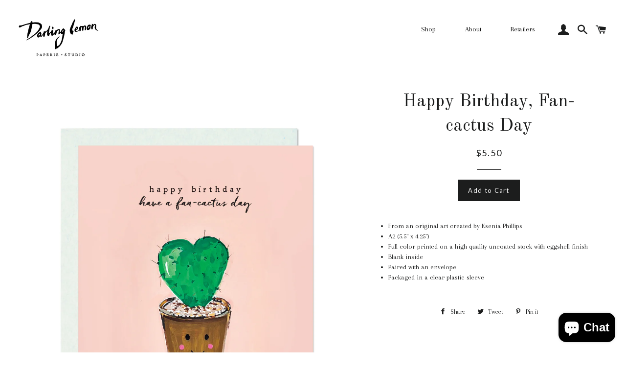

--- FILE ---
content_type: text/html; charset=utf-8
request_url: https://darlinglemon.com/products/happy-birthday-fan-cactus-day
body_size: 16090
content:
<!doctype html>
<!--[if lt IE 7]><html class="no-js lt-ie9 lt-ie8 lt-ie7" lang="en"> <![endif]-->
<!--[if IE 7]><html class="no-js lt-ie9 lt-ie8" lang="en"> <![endif]-->
<!--[if IE 8]><html class="no-js lt-ie9" lang="en"> <![endif]-->
<!--[if IE 9 ]><html class="ie9 no-js"> <![endif]-->
<!--[if (gt IE 9)|!(IE)]><!--> <html class="no-js"> <!--<![endif]-->
<head>

  <!-- Basic page needs ================================================== -->
  <meta charset="utf-8">
  <meta http-equiv="X-UA-Compatible" content="IE=edge,chrome=1">

  
    <link rel="shortcut icon" href="//darlinglemon.com/cdn/shop/files/DL_favicon_32x32.jpg?v=1613172415" type="image/png" />
  

  <!-- Title and description ================================================== -->
  <title>
  Happy Birthday, Fan-cactus Day &ndash; Darling Lemon
  </title>

  
  <meta name="description" content="From an original art created by Ksenia Phillips A2 (5.5&quot; x 4.25&quot;) Full color printed on a high quality uncoated stock with eggshell finish Blank inside Paired with an envelope Packaged in a clear plastic sleeve">
  

  <!-- Helpers ================================================== -->
  <!-- /snippets/social-meta-tags.liquid -->


  <meta property="og:type" content="product">
  <meta property="og:title" content="Happy Birthday, Fan-cactus Day">
  <meta property="og:url" content="https://darlinglemon.com/products/happy-birthday-fan-cactus-day">
  <meta property="og:description" content="
From an original art created by Ksenia Phillips
A2 (5.5&quot; x 4.25&quot;)
Full color printed on a high quality uncoated stock with eggshell finish
Blank inside 
Paired with an envelope
Packaged in a clear plastic sleeve
">
  
    <meta property="og:image" content="http://darlinglemon.com/cdn/shop/files/DL_GC139_HaveaFan-cactusB-day_grande.jpg?v=1704769603">
    <meta property="og:image:secure_url" content="https://darlinglemon.com/cdn/shop/files/DL_GC139_HaveaFan-cactusB-day_grande.jpg?v=1704769603">
  
  <meta property="og:price:amount" content="5.50">
  <meta property="og:price:currency" content="USD">

<meta property="og:site_name" content="Darling Lemon">


<meta name="twitter:card" content="summary_large_image">


  <meta name="twitter:title" content="Happy Birthday, Fan-cactus Day">
  <meta name="twitter:description" content="
From an original art created by Ksenia Phillips
A2 (5.5&quot; x 4.25&quot;)
Full color printed on a high quality uncoated stock with eggshell finish
Blank inside 
Paired with an envelope
Packaged in a clear pl">


  <link rel="canonical" href="https://darlinglemon.com/products/happy-birthday-fan-cactus-day">
  <meta name="viewport" content="width=device-width,initial-scale=1,shrink-to-fit=no">
  <meta name="theme-color" content="#1c1d1d">

  <!-- CSS ================================================== -->
  <link href="//darlinglemon.com/cdn/shop/t/2/assets/timber.scss.css?v=166930424484957701571746121277" rel="stylesheet" type="text/css" media="all" />
  <link href="//darlinglemon.com/cdn/shop/t/2/assets/theme.scss.css?v=150877667754590001461746121277" rel="stylesheet" type="text/css" media="all" />
  
  
  
  <link href="//fonts.googleapis.com/css?family=Arapey:400" rel="stylesheet" type="text/css" media="all" />


  
    
    
    <link href="//fonts.googleapis.com/css?family=Old+Standard+TT:400" rel="stylesheet" type="text/css" media="all" />
  


  
    
    
    <link href="//fonts.googleapis.com/css?family=Lato:400" rel="stylesheet" type="text/css" media="all" />
  



  <!-- Sections ================================================== -->
  <script>
    window.theme = window.theme || {};
    theme.strings = {
      zoomClose: "Close (Esc)",
      zoomPrev: "Previous (Left arrow key)",
      zoomNext: "Next (Right arrow key)",
      moneyFormat: "${{amount}}"
    };
    theme.settings = {
      cartType: "drawer",
      gridType: "collage"
    };
  </script>

  <!--[if (gt IE 9)|!(IE)]><!--><script src="//darlinglemon.com/cdn/shop/t/2/assets/theme.js?v=163542771199847708711495476496" defer="defer"></script><!--<![endif]-->
  <!--[if lte IE 9]><script src="//darlinglemon.com/cdn/shop/t/2/assets/theme.js?v=163542771199847708711495476496"></script><![endif]-->

  <!-- Header hook for plugins ================================================== -->
  <script>window.performance && window.performance.mark && window.performance.mark('shopify.content_for_header.start');</script><meta name="facebook-domain-verification" content="cnrdkemou2xsp5miywi1vmqgy8uhqw">
<meta id="shopify-digital-wallet" name="shopify-digital-wallet" content="/20256097/digital_wallets/dialog">
<meta name="shopify-checkout-api-token" content="18e9b892ef9cf924b1011e2cd5c47fac">
<meta id="in-context-paypal-metadata" data-shop-id="20256097" data-venmo-supported="false" data-environment="production" data-locale="en_US" data-paypal-v4="true" data-currency="USD">
<link rel="alternate" type="application/json+oembed" href="https://darlinglemon.com/products/happy-birthday-fan-cactus-day.oembed">
<script async="async" src="/checkouts/internal/preloads.js?locale=en-US"></script>
<link rel="preconnect" href="https://shop.app" crossorigin="anonymous">
<script async="async" src="https://shop.app/checkouts/internal/preloads.js?locale=en-US&shop_id=20256097" crossorigin="anonymous"></script>
<script id="apple-pay-shop-capabilities" type="application/json">{"shopId":20256097,"countryCode":"US","currencyCode":"USD","merchantCapabilities":["supports3DS"],"merchantId":"gid:\/\/shopify\/Shop\/20256097","merchantName":"Darling Lemon","requiredBillingContactFields":["postalAddress","email"],"requiredShippingContactFields":["postalAddress","email"],"shippingType":"shipping","supportedNetworks":["visa","masterCard","amex","discover","elo","jcb"],"total":{"type":"pending","label":"Darling Lemon","amount":"1.00"},"shopifyPaymentsEnabled":true,"supportsSubscriptions":true}</script>
<script id="shopify-features" type="application/json">{"accessToken":"18e9b892ef9cf924b1011e2cd5c47fac","betas":["rich-media-storefront-analytics"],"domain":"darlinglemon.com","predictiveSearch":true,"shopId":20256097,"locale":"en"}</script>
<script>var Shopify = Shopify || {};
Shopify.shop = "darling-lemon.myshopify.com";
Shopify.locale = "en";
Shopify.currency = {"active":"USD","rate":"1.0"};
Shopify.country = "US";
Shopify.theme = {"name":"brooklyn","id":183317395,"schema_name":"Brooklyn","schema_version":"2.2.0","theme_store_id":730,"role":"main"};
Shopify.theme.handle = "null";
Shopify.theme.style = {"id":null,"handle":null};
Shopify.cdnHost = "darlinglemon.com/cdn";
Shopify.routes = Shopify.routes || {};
Shopify.routes.root = "/";</script>
<script type="module">!function(o){(o.Shopify=o.Shopify||{}).modules=!0}(window);</script>
<script>!function(o){function n(){var o=[];function n(){o.push(Array.prototype.slice.apply(arguments))}return n.q=o,n}var t=o.Shopify=o.Shopify||{};t.loadFeatures=n(),t.autoloadFeatures=n()}(window);</script>
<script>
  window.ShopifyPay = window.ShopifyPay || {};
  window.ShopifyPay.apiHost = "shop.app\/pay";
  window.ShopifyPay.redirectState = null;
</script>
<script id="shop-js-analytics" type="application/json">{"pageType":"product"}</script>
<script defer="defer" async type="module" src="//darlinglemon.com/cdn/shopifycloud/shop-js/modules/v2/client.init-shop-cart-sync_Bc8-qrdt.en.esm.js"></script>
<script defer="defer" async type="module" src="//darlinglemon.com/cdn/shopifycloud/shop-js/modules/v2/chunk.common_CmNk3qlo.esm.js"></script>
<script type="module">
  await import("//darlinglemon.com/cdn/shopifycloud/shop-js/modules/v2/client.init-shop-cart-sync_Bc8-qrdt.en.esm.js");
await import("//darlinglemon.com/cdn/shopifycloud/shop-js/modules/v2/chunk.common_CmNk3qlo.esm.js");

  window.Shopify.SignInWithShop?.initShopCartSync?.({"fedCMEnabled":true,"windoidEnabled":true});

</script>
<script>
  window.Shopify = window.Shopify || {};
  if (!window.Shopify.featureAssets) window.Shopify.featureAssets = {};
  window.Shopify.featureAssets['shop-js'] = {"shop-cart-sync":["modules/v2/client.shop-cart-sync_DOpY4EW0.en.esm.js","modules/v2/chunk.common_CmNk3qlo.esm.js"],"shop-button":["modules/v2/client.shop-button_CI-s0xGZ.en.esm.js","modules/v2/chunk.common_CmNk3qlo.esm.js"],"init-fed-cm":["modules/v2/client.init-fed-cm_D2vsy40D.en.esm.js","modules/v2/chunk.common_CmNk3qlo.esm.js"],"init-windoid":["modules/v2/client.init-windoid_CXNAd0Cm.en.esm.js","modules/v2/chunk.common_CmNk3qlo.esm.js"],"shop-toast-manager":["modules/v2/client.shop-toast-manager_Cx0C6may.en.esm.js","modules/v2/chunk.common_CmNk3qlo.esm.js"],"shop-cash-offers":["modules/v2/client.shop-cash-offers_CL9Nay2h.en.esm.js","modules/v2/chunk.common_CmNk3qlo.esm.js","modules/v2/chunk.modal_CvhjeixQ.esm.js"],"avatar":["modules/v2/client.avatar_BTnouDA3.en.esm.js"],"init-shop-email-lookup-coordinator":["modules/v2/client.init-shop-email-lookup-coordinator_B9mmbKi4.en.esm.js","modules/v2/chunk.common_CmNk3qlo.esm.js"],"init-shop-cart-sync":["modules/v2/client.init-shop-cart-sync_Bc8-qrdt.en.esm.js","modules/v2/chunk.common_CmNk3qlo.esm.js"],"pay-button":["modules/v2/client.pay-button_Bhm3077V.en.esm.js","modules/v2/chunk.common_CmNk3qlo.esm.js"],"init-customer-accounts-sign-up":["modules/v2/client.init-customer-accounts-sign-up_C7zhr03q.en.esm.js","modules/v2/client.shop-login-button_BbMx65lK.en.esm.js","modules/v2/chunk.common_CmNk3qlo.esm.js","modules/v2/chunk.modal_CvhjeixQ.esm.js"],"init-shop-for-new-customer-accounts":["modules/v2/client.init-shop-for-new-customer-accounts_rLbLSDTe.en.esm.js","modules/v2/client.shop-login-button_BbMx65lK.en.esm.js","modules/v2/chunk.common_CmNk3qlo.esm.js","modules/v2/chunk.modal_CvhjeixQ.esm.js"],"checkout-modal":["modules/v2/client.checkout-modal_Fp9GouFF.en.esm.js","modules/v2/chunk.common_CmNk3qlo.esm.js","modules/v2/chunk.modal_CvhjeixQ.esm.js"],"init-customer-accounts":["modules/v2/client.init-customer-accounts_DkVf8Jdu.en.esm.js","modules/v2/client.shop-login-button_BbMx65lK.en.esm.js","modules/v2/chunk.common_CmNk3qlo.esm.js","modules/v2/chunk.modal_CvhjeixQ.esm.js"],"shop-login-button":["modules/v2/client.shop-login-button_BbMx65lK.en.esm.js","modules/v2/chunk.common_CmNk3qlo.esm.js","modules/v2/chunk.modal_CvhjeixQ.esm.js"],"shop-login":["modules/v2/client.shop-login_B9KWmZaW.en.esm.js","modules/v2/chunk.common_CmNk3qlo.esm.js","modules/v2/chunk.modal_CvhjeixQ.esm.js"],"shop-follow-button":["modules/v2/client.shop-follow-button_B-omSWeu.en.esm.js","modules/v2/chunk.common_CmNk3qlo.esm.js","modules/v2/chunk.modal_CvhjeixQ.esm.js"],"lead-capture":["modules/v2/client.lead-capture_DZQFWrYz.en.esm.js","modules/v2/chunk.common_CmNk3qlo.esm.js","modules/v2/chunk.modal_CvhjeixQ.esm.js"],"payment-terms":["modules/v2/client.payment-terms_Bl_bs7GP.en.esm.js","modules/v2/chunk.common_CmNk3qlo.esm.js","modules/v2/chunk.modal_CvhjeixQ.esm.js"]};
</script>
<script id="__st">var __st={"a":20256097,"offset":-14400,"reqid":"e41a59b1-895e-482c-815b-fab1cae97fcd-1762030878","pageurl":"darlinglemon.com\/products\/happy-birthday-fan-cactus-day","u":"d0eafbe3835f","p":"product","rtyp":"product","rid":7179982864493};</script>
<script>window.ShopifyPaypalV4VisibilityTracking = true;</script>
<script id="captcha-bootstrap">!function(){'use strict';const t='contact',e='account',n='new_comment',o=[[t,t],['blogs',n],['comments',n],[t,'customer']],c=[[e,'customer_login'],[e,'guest_login'],[e,'recover_customer_password'],[e,'create_customer']],r=t=>t.map((([t,e])=>`form[action*='/${t}']:not([data-nocaptcha='true']) input[name='form_type'][value='${e}']`)).join(','),a=t=>()=>t?[...document.querySelectorAll(t)].map((t=>t.form)):[];function s(){const t=[...o],e=r(t);return a(e)}const i='password',u='form_key',d=['recaptcha-v3-token','g-recaptcha-response','h-captcha-response',i],f=()=>{try{return window.sessionStorage}catch{return}},m='__shopify_v',_=t=>t.elements[u];function p(t,e,n=!1){try{const o=window.sessionStorage,c=JSON.parse(o.getItem(e)),{data:r}=function(t){const{data:e,action:n}=t;return t[m]||n?{data:e,action:n}:{data:t,action:n}}(c);for(const[e,n]of Object.entries(r))t.elements[e]&&(t.elements[e].value=n);n&&o.removeItem(e)}catch(o){console.error('form repopulation failed',{error:o})}}const l='form_type',E='cptcha';function T(t){t.dataset[E]=!0}const w=window,h=w.document,L='Shopify',v='ce_forms',y='captcha';let A=!1;((t,e)=>{const n=(g='f06e6c50-85a8-45c8-87d0-21a2b65856fe',I='https://cdn.shopify.com/shopifycloud/storefront-forms-hcaptcha/ce_storefront_forms_captcha_hcaptcha.v1.5.2.iife.js',D={infoText:'Protected by hCaptcha',privacyText:'Privacy',termsText:'Terms'},(t,e,n)=>{const o=w[L][v],c=o.bindForm;if(c)return c(t,g,e,D).then(n);var r;o.q.push([[t,g,e,D],n]),r=I,A||(h.body.append(Object.assign(h.createElement('script'),{id:'captcha-provider',async:!0,src:r})),A=!0)});var g,I,D;w[L]=w[L]||{},w[L][v]=w[L][v]||{},w[L][v].q=[],w[L][y]=w[L][y]||{},w[L][y].protect=function(t,e){n(t,void 0,e),T(t)},Object.freeze(w[L][y]),function(t,e,n,w,h,L){const[v,y,A,g]=function(t,e,n){const i=e?o:[],u=t?c:[],d=[...i,...u],f=r(d),m=r(i),_=r(d.filter((([t,e])=>n.includes(e))));return[a(f),a(m),a(_),s()]}(w,h,L),I=t=>{const e=t.target;return e instanceof HTMLFormElement?e:e&&e.form},D=t=>v().includes(t);t.addEventListener('submit',(t=>{const e=I(t);if(!e)return;const n=D(e)&&!e.dataset.hcaptchaBound&&!e.dataset.recaptchaBound,o=_(e),c=g().includes(e)&&(!o||!o.value);(n||c)&&t.preventDefault(),c&&!n&&(function(t){try{if(!f())return;!function(t){const e=f();if(!e)return;const n=_(t);if(!n)return;const o=n.value;o&&e.removeItem(o)}(t);const e=Array.from(Array(32),(()=>Math.random().toString(36)[2])).join('');!function(t,e){_(t)||t.append(Object.assign(document.createElement('input'),{type:'hidden',name:u})),t.elements[u].value=e}(t,e),function(t,e){const n=f();if(!n)return;const o=[...t.querySelectorAll(`input[type='${i}']`)].map((({name:t})=>t)),c=[...d,...o],r={};for(const[a,s]of new FormData(t).entries())c.includes(a)||(r[a]=s);n.setItem(e,JSON.stringify({[m]:1,action:t.action,data:r}))}(t,e)}catch(e){console.error('failed to persist form',e)}}(e),e.submit())}));const S=(t,e)=>{t&&!t.dataset[E]&&(n(t,e.some((e=>e===t))),T(t))};for(const o of['focusin','change'])t.addEventListener(o,(t=>{const e=I(t);D(e)&&S(e,y())}));const B=e.get('form_key'),M=e.get(l),P=B&&M;t.addEventListener('DOMContentLoaded',(()=>{const t=y();if(P)for(const e of t)e.elements[l].value===M&&p(e,B);[...new Set([...A(),...v().filter((t=>'true'===t.dataset.shopifyCaptcha))])].forEach((e=>S(e,t)))}))}(h,new URLSearchParams(w.location.search),n,t,e,['guest_login'])})(!0,!0)}();</script>
<script integrity="sha256-52AcMU7V7pcBOXWImdc/TAGTFKeNjmkeM1Pvks/DTgc=" data-source-attribution="shopify.loadfeatures" defer="defer" src="//darlinglemon.com/cdn/shopifycloud/storefront/assets/storefront/load_feature-81c60534.js" crossorigin="anonymous"></script>
<script crossorigin="anonymous" defer="defer" src="//darlinglemon.com/cdn/shopifycloud/storefront/assets/shopify_pay/storefront-65b4c6d7.js?v=20250812"></script>
<script data-source-attribution="shopify.dynamic_checkout.dynamic.init">var Shopify=Shopify||{};Shopify.PaymentButton=Shopify.PaymentButton||{isStorefrontPortableWallets:!0,init:function(){window.Shopify.PaymentButton.init=function(){};var t=document.createElement("script");t.src="https://darlinglemon.com/cdn/shopifycloud/portable-wallets/latest/portable-wallets.en.js",t.type="module",document.head.appendChild(t)}};
</script>
<script data-source-attribution="shopify.dynamic_checkout.buyer_consent">
  function portableWalletsHideBuyerConsent(e){var t=document.getElementById("shopify-buyer-consent"),n=document.getElementById("shopify-subscription-policy-button");t&&n&&(t.classList.add("hidden"),t.setAttribute("aria-hidden","true"),n.removeEventListener("click",e))}function portableWalletsShowBuyerConsent(e){var t=document.getElementById("shopify-buyer-consent"),n=document.getElementById("shopify-subscription-policy-button");t&&n&&(t.classList.remove("hidden"),t.removeAttribute("aria-hidden"),n.addEventListener("click",e))}window.Shopify?.PaymentButton&&(window.Shopify.PaymentButton.hideBuyerConsent=portableWalletsHideBuyerConsent,window.Shopify.PaymentButton.showBuyerConsent=portableWalletsShowBuyerConsent);
</script>
<script data-source-attribution="shopify.dynamic_checkout.cart.bootstrap">document.addEventListener("DOMContentLoaded",(function(){function t(){return document.querySelector("shopify-accelerated-checkout-cart, shopify-accelerated-checkout")}if(t())Shopify.PaymentButton.init();else{new MutationObserver((function(e,n){t()&&(Shopify.PaymentButton.init(),n.disconnect())})).observe(document.body,{childList:!0,subtree:!0})}}));
</script>
<link id="shopify-accelerated-checkout-styles" rel="stylesheet" media="screen" href="https://darlinglemon.com/cdn/shopifycloud/portable-wallets/latest/accelerated-checkout-backwards-compat.css" crossorigin="anonymous">
<style id="shopify-accelerated-checkout-cart">
        #shopify-buyer-consent {
  margin-top: 1em;
  display: inline-block;
  width: 100%;
}

#shopify-buyer-consent.hidden {
  display: none;
}

#shopify-subscription-policy-button {
  background: none;
  border: none;
  padding: 0;
  text-decoration: underline;
  font-size: inherit;
  cursor: pointer;
}

#shopify-subscription-policy-button::before {
  box-shadow: none;
}

      </style>

<script>window.performance && window.performance.mark && window.performance.mark('shopify.content_for_header.end');</script>
  <!-- /snippets/oldIE-js.liquid -->


<!--[if lt IE 9]>
<script src="//cdnjs.cloudflare.com/ajax/libs/html5shiv/3.7.2/html5shiv.min.js" type="text/javascript"></script>
<script src="//darlinglemon.com/cdn/shop/t/2/assets/respond.min.js?v=52248677837542619231495476494" type="text/javascript"></script>
<link href="//darlinglemon.com/cdn/shop/t/2/assets/respond-proxy.html" id="respond-proxy" rel="respond-proxy" />
<link href="//darlinglemon.com/search?q=166d064614b24394f0a1147595fea32b" id="respond-redirect" rel="respond-redirect" />
<script src="//darlinglemon.com/search?q=166d064614b24394f0a1147595fea32b" type="text/javascript"></script>
<![endif]-->


<!--[if (lte IE 9) ]><script src="//darlinglemon.com/cdn/shop/t/2/assets/match-media.min.js?v=159635276924582161481495476494" type="text/javascript"></script><![endif]-->


  <script src="//ajax.googleapis.com/ajax/libs/jquery/2.2.3/jquery.min.js" type="text/javascript"></script>
  <script src="//darlinglemon.com/cdn/shop/t/2/assets/modernizr.min.js?v=21391054748206432451495476494" type="text/javascript"></script>

  
  

<script src="https://cdn.shopify.com/extensions/7bc9bb47-adfa-4267-963e-cadee5096caf/inbox-1252/assets/inbox-chat-loader.js" type="text/javascript" defer="defer"></script>
<link href="https://monorail-edge.shopifysvc.com" rel="dns-prefetch">
<script>(function(){if ("sendBeacon" in navigator && "performance" in window) {try {var session_token_from_headers = performance.getEntriesByType('navigation')[0].serverTiming.find(x => x.name == '_s').description;} catch {var session_token_from_headers = undefined;}var session_cookie_matches = document.cookie.match(/_shopify_s=([^;]*)/);var session_token_from_cookie = session_cookie_matches && session_cookie_matches.length === 2 ? session_cookie_matches[1] : "";var session_token = session_token_from_headers || session_token_from_cookie || "";function handle_abandonment_event(e) {var entries = performance.getEntries().filter(function(entry) {return /monorail-edge.shopifysvc.com/.test(entry.name);});if (!window.abandonment_tracked && entries.length === 0) {window.abandonment_tracked = true;var currentMs = Date.now();var navigation_start = performance.timing.navigationStart;var payload = {shop_id: 20256097,url: window.location.href,navigation_start,duration: currentMs - navigation_start,session_token,page_type: "product"};window.navigator.sendBeacon("https://monorail-edge.shopifysvc.com/v1/produce", JSON.stringify({schema_id: "online_store_buyer_site_abandonment/1.1",payload: payload,metadata: {event_created_at_ms: currentMs,event_sent_at_ms: currentMs}}));}}window.addEventListener('pagehide', handle_abandonment_event);}}());</script>
<script id="web-pixels-manager-setup">(function e(e,d,r,n,o){if(void 0===o&&(o={}),!Boolean(null===(a=null===(i=window.Shopify)||void 0===i?void 0:i.analytics)||void 0===a?void 0:a.replayQueue)){var i,a;window.Shopify=window.Shopify||{};var t=window.Shopify;t.analytics=t.analytics||{};var s=t.analytics;s.replayQueue=[],s.publish=function(e,d,r){return s.replayQueue.push([e,d,r]),!0};try{self.performance.mark("wpm:start")}catch(e){}var l=function(){var e={modern:/Edge?\/(1{2}[4-9]|1[2-9]\d|[2-9]\d{2}|\d{4,})\.\d+(\.\d+|)|Firefox\/(1{2}[4-9]|1[2-9]\d|[2-9]\d{2}|\d{4,})\.\d+(\.\d+|)|Chrom(ium|e)\/(9{2}|\d{3,})\.\d+(\.\d+|)|(Maci|X1{2}).+ Version\/(15\.\d+|(1[6-9]|[2-9]\d|\d{3,})\.\d+)([,.]\d+|)( \(\w+\)|)( Mobile\/\w+|) Safari\/|Chrome.+OPR\/(9{2}|\d{3,})\.\d+\.\d+|(CPU[ +]OS|iPhone[ +]OS|CPU[ +]iPhone|CPU IPhone OS|CPU iPad OS)[ +]+(15[._]\d+|(1[6-9]|[2-9]\d|\d{3,})[._]\d+)([._]\d+|)|Android:?[ /-](13[3-9]|1[4-9]\d|[2-9]\d{2}|\d{4,})(\.\d+|)(\.\d+|)|Android.+Firefox\/(13[5-9]|1[4-9]\d|[2-9]\d{2}|\d{4,})\.\d+(\.\d+|)|Android.+Chrom(ium|e)\/(13[3-9]|1[4-9]\d|[2-9]\d{2}|\d{4,})\.\d+(\.\d+|)|SamsungBrowser\/([2-9]\d|\d{3,})\.\d+/,legacy:/Edge?\/(1[6-9]|[2-9]\d|\d{3,})\.\d+(\.\d+|)|Firefox\/(5[4-9]|[6-9]\d|\d{3,})\.\d+(\.\d+|)|Chrom(ium|e)\/(5[1-9]|[6-9]\d|\d{3,})\.\d+(\.\d+|)([\d.]+$|.*Safari\/(?![\d.]+ Edge\/[\d.]+$))|(Maci|X1{2}).+ Version\/(10\.\d+|(1[1-9]|[2-9]\d|\d{3,})\.\d+)([,.]\d+|)( \(\w+\)|)( Mobile\/\w+|) Safari\/|Chrome.+OPR\/(3[89]|[4-9]\d|\d{3,})\.\d+\.\d+|(CPU[ +]OS|iPhone[ +]OS|CPU[ +]iPhone|CPU IPhone OS|CPU iPad OS)[ +]+(10[._]\d+|(1[1-9]|[2-9]\d|\d{3,})[._]\d+)([._]\d+|)|Android:?[ /-](13[3-9]|1[4-9]\d|[2-9]\d{2}|\d{4,})(\.\d+|)(\.\d+|)|Mobile Safari.+OPR\/([89]\d|\d{3,})\.\d+\.\d+|Android.+Firefox\/(13[5-9]|1[4-9]\d|[2-9]\d{2}|\d{4,})\.\d+(\.\d+|)|Android.+Chrom(ium|e)\/(13[3-9]|1[4-9]\d|[2-9]\d{2}|\d{4,})\.\d+(\.\d+|)|Android.+(UC? ?Browser|UCWEB|U3)[ /]?(15\.([5-9]|\d{2,})|(1[6-9]|[2-9]\d|\d{3,})\.\d+)\.\d+|SamsungBrowser\/(5\.\d+|([6-9]|\d{2,})\.\d+)|Android.+MQ{2}Browser\/(14(\.(9|\d{2,})|)|(1[5-9]|[2-9]\d|\d{3,})(\.\d+|))(\.\d+|)|K[Aa][Ii]OS\/(3\.\d+|([4-9]|\d{2,})\.\d+)(\.\d+|)/},d=e.modern,r=e.legacy,n=navigator.userAgent;return n.match(d)?"modern":n.match(r)?"legacy":"unknown"}(),u="modern"===l?"modern":"legacy",c=(null!=n?n:{modern:"",legacy:""})[u],f=function(e){return[e.baseUrl,"/wpm","/b",e.hashVersion,"modern"===e.buildTarget?"m":"l",".js"].join("")}({baseUrl:d,hashVersion:r,buildTarget:u}),m=function(e){var d=e.version,r=e.bundleTarget,n=e.surface,o=e.pageUrl,i=e.monorailEndpoint;return{emit:function(e){var a=e.status,t=e.errorMsg,s=(new Date).getTime(),l=JSON.stringify({metadata:{event_sent_at_ms:s},events:[{schema_id:"web_pixels_manager_load/3.1",payload:{version:d,bundle_target:r,page_url:o,status:a,surface:n,error_msg:t},metadata:{event_created_at_ms:s}}]});if(!i)return console&&console.warn&&console.warn("[Web Pixels Manager] No Monorail endpoint provided, skipping logging."),!1;try{return self.navigator.sendBeacon.bind(self.navigator)(i,l)}catch(e){}var u=new XMLHttpRequest;try{return u.open("POST",i,!0),u.setRequestHeader("Content-Type","text/plain"),u.send(l),!0}catch(e){return console&&console.warn&&console.warn("[Web Pixels Manager] Got an unhandled error while logging to Monorail."),!1}}}}({version:r,bundleTarget:l,surface:e.surface,pageUrl:self.location.href,monorailEndpoint:e.monorailEndpoint});try{o.browserTarget=l,function(e){var d=e.src,r=e.async,n=void 0===r||r,o=e.onload,i=e.onerror,a=e.sri,t=e.scriptDataAttributes,s=void 0===t?{}:t,l=document.createElement("script"),u=document.querySelector("head"),c=document.querySelector("body");if(l.async=n,l.src=d,a&&(l.integrity=a,l.crossOrigin="anonymous"),s)for(var f in s)if(Object.prototype.hasOwnProperty.call(s,f))try{l.dataset[f]=s[f]}catch(e){}if(o&&l.addEventListener("load",o),i&&l.addEventListener("error",i),u)u.appendChild(l);else{if(!c)throw new Error("Did not find a head or body element to append the script");c.appendChild(l)}}({src:f,async:!0,onload:function(){if(!function(){var e,d;return Boolean(null===(d=null===(e=window.Shopify)||void 0===e?void 0:e.analytics)||void 0===d?void 0:d.initialized)}()){var d=window.webPixelsManager.init(e)||void 0;if(d){var r=window.Shopify.analytics;r.replayQueue.forEach((function(e){var r=e[0],n=e[1],o=e[2];d.publishCustomEvent(r,n,o)})),r.replayQueue=[],r.publish=d.publishCustomEvent,r.visitor=d.visitor,r.initialized=!0}}},onerror:function(){return m.emit({status:"failed",errorMsg:"".concat(f," has failed to load")})},sri:function(e){var d=/^sha384-[A-Za-z0-9+/=]+$/;return"string"==typeof e&&d.test(e)}(c)?c:"",scriptDataAttributes:o}),m.emit({status:"loading"})}catch(e){m.emit({status:"failed",errorMsg:(null==e?void 0:e.message)||"Unknown error"})}}})({shopId: 20256097,storefrontBaseUrl: "https://darlinglemon.com",extensionsBaseUrl: "https://extensions.shopifycdn.com/cdn/shopifycloud/web-pixels-manager",monorailEndpoint: "https://monorail-edge.shopifysvc.com/unstable/produce_batch",surface: "storefront-renderer",enabledBetaFlags: ["2dca8a86"],webPixelsConfigList: [{"id":"shopify-app-pixel","configuration":"{}","eventPayloadVersion":"v1","runtimeContext":"STRICT","scriptVersion":"0450","apiClientId":"shopify-pixel","type":"APP","privacyPurposes":["ANALYTICS","MARKETING"]},{"id":"shopify-custom-pixel","eventPayloadVersion":"v1","runtimeContext":"LAX","scriptVersion":"0450","apiClientId":"shopify-pixel","type":"CUSTOM","privacyPurposes":["ANALYTICS","MARKETING"]}],isMerchantRequest: false,initData: {"shop":{"name":"Darling Lemon","paymentSettings":{"currencyCode":"USD"},"myshopifyDomain":"darling-lemon.myshopify.com","countryCode":"US","storefrontUrl":"https:\/\/darlinglemon.com"},"customer":null,"cart":null,"checkout":null,"productVariants":[{"price":{"amount":5.5,"currencyCode":"USD"},"product":{"title":"Happy Birthday, Fan-cactus Day","vendor":"Darling Lemon","id":"7179982864493","untranslatedTitle":"Happy Birthday, Fan-cactus Day","url":"\/products\/happy-birthday-fan-cactus-day","type":"Greeting Card"},"id":"40968146911341","image":{"src":"\/\/darlinglemon.com\/cdn\/shop\/files\/DL_GC139_HaveaFan-cactusB-day.jpg?v=1704769603"},"sku":"GC139","title":"Default Title","untranslatedTitle":"Default Title"}],"purchasingCompany":null},},"https://darlinglemon.com/cdn","5303c62bw494ab25dp0d72f2dcm48e21f5a",{"modern":"","legacy":""},{"shopId":"20256097","storefrontBaseUrl":"https:\/\/darlinglemon.com","extensionBaseUrl":"https:\/\/extensions.shopifycdn.com\/cdn\/shopifycloud\/web-pixels-manager","surface":"storefront-renderer","enabledBetaFlags":"[\"2dca8a86\"]","isMerchantRequest":"false","hashVersion":"5303c62bw494ab25dp0d72f2dcm48e21f5a","publish":"custom","events":"[[\"page_viewed\",{}],[\"product_viewed\",{\"productVariant\":{\"price\":{\"amount\":5.5,\"currencyCode\":\"USD\"},\"product\":{\"title\":\"Happy Birthday, Fan-cactus Day\",\"vendor\":\"Darling Lemon\",\"id\":\"7179982864493\",\"untranslatedTitle\":\"Happy Birthday, Fan-cactus Day\",\"url\":\"\/products\/happy-birthday-fan-cactus-day\",\"type\":\"Greeting Card\"},\"id\":\"40968146911341\",\"image\":{\"src\":\"\/\/darlinglemon.com\/cdn\/shop\/files\/DL_GC139_HaveaFan-cactusB-day.jpg?v=1704769603\"},\"sku\":\"GC139\",\"title\":\"Default Title\",\"untranslatedTitle\":\"Default Title\"}}]]"});</script><script>
  window.ShopifyAnalytics = window.ShopifyAnalytics || {};
  window.ShopifyAnalytics.meta = window.ShopifyAnalytics.meta || {};
  window.ShopifyAnalytics.meta.currency = 'USD';
  var meta = {"product":{"id":7179982864493,"gid":"gid:\/\/shopify\/Product\/7179982864493","vendor":"Darling Lemon","type":"Greeting Card","variants":[{"id":40968146911341,"price":550,"name":"Happy Birthday, Fan-cactus Day","public_title":null,"sku":"GC139"}],"remote":false},"page":{"pageType":"product","resourceType":"product","resourceId":7179982864493}};
  for (var attr in meta) {
    window.ShopifyAnalytics.meta[attr] = meta[attr];
  }
</script>
<script class="analytics">
  (function () {
    var customDocumentWrite = function(content) {
      var jquery = null;

      if (window.jQuery) {
        jquery = window.jQuery;
      } else if (window.Checkout && window.Checkout.$) {
        jquery = window.Checkout.$;
      }

      if (jquery) {
        jquery('body').append(content);
      }
    };

    var hasLoggedConversion = function(token) {
      if (token) {
        return document.cookie.indexOf('loggedConversion=' + token) !== -1;
      }
      return false;
    }

    var setCookieIfConversion = function(token) {
      if (token) {
        var twoMonthsFromNow = new Date(Date.now());
        twoMonthsFromNow.setMonth(twoMonthsFromNow.getMonth() + 2);

        document.cookie = 'loggedConversion=' + token + '; expires=' + twoMonthsFromNow;
      }
    }

    var trekkie = window.ShopifyAnalytics.lib = window.trekkie = window.trekkie || [];
    if (trekkie.integrations) {
      return;
    }
    trekkie.methods = [
      'identify',
      'page',
      'ready',
      'track',
      'trackForm',
      'trackLink'
    ];
    trekkie.factory = function(method) {
      return function() {
        var args = Array.prototype.slice.call(arguments);
        args.unshift(method);
        trekkie.push(args);
        return trekkie;
      };
    };
    for (var i = 0; i < trekkie.methods.length; i++) {
      var key = trekkie.methods[i];
      trekkie[key] = trekkie.factory(key);
    }
    trekkie.load = function(config) {
      trekkie.config = config || {};
      trekkie.config.initialDocumentCookie = document.cookie;
      var first = document.getElementsByTagName('script')[0];
      var script = document.createElement('script');
      script.type = 'text/javascript';
      script.onerror = function(e) {
        var scriptFallback = document.createElement('script');
        scriptFallback.type = 'text/javascript';
        scriptFallback.onerror = function(error) {
                var Monorail = {
      produce: function produce(monorailDomain, schemaId, payload) {
        var currentMs = new Date().getTime();
        var event = {
          schema_id: schemaId,
          payload: payload,
          metadata: {
            event_created_at_ms: currentMs,
            event_sent_at_ms: currentMs
          }
        };
        return Monorail.sendRequest("https://" + monorailDomain + "/v1/produce", JSON.stringify(event));
      },
      sendRequest: function sendRequest(endpointUrl, payload) {
        // Try the sendBeacon API
        if (window && window.navigator && typeof window.navigator.sendBeacon === 'function' && typeof window.Blob === 'function' && !Monorail.isIos12()) {
          var blobData = new window.Blob([payload], {
            type: 'text/plain'
          });

          if (window.navigator.sendBeacon(endpointUrl, blobData)) {
            return true;
          } // sendBeacon was not successful

        } // XHR beacon

        var xhr = new XMLHttpRequest();

        try {
          xhr.open('POST', endpointUrl);
          xhr.setRequestHeader('Content-Type', 'text/plain');
          xhr.send(payload);
        } catch (e) {
          console.log(e);
        }

        return false;
      },
      isIos12: function isIos12() {
        return window.navigator.userAgent.lastIndexOf('iPhone; CPU iPhone OS 12_') !== -1 || window.navigator.userAgent.lastIndexOf('iPad; CPU OS 12_') !== -1;
      }
    };
    Monorail.produce('monorail-edge.shopifysvc.com',
      'trekkie_storefront_load_errors/1.1',
      {shop_id: 20256097,
      theme_id: 183317395,
      app_name: "storefront",
      context_url: window.location.href,
      source_url: "//darlinglemon.com/cdn/s/trekkie.storefront.5ad93876886aa0a32f5bade9f25632a26c6f183a.min.js"});

        };
        scriptFallback.async = true;
        scriptFallback.src = '//darlinglemon.com/cdn/s/trekkie.storefront.5ad93876886aa0a32f5bade9f25632a26c6f183a.min.js';
        first.parentNode.insertBefore(scriptFallback, first);
      };
      script.async = true;
      script.src = '//darlinglemon.com/cdn/s/trekkie.storefront.5ad93876886aa0a32f5bade9f25632a26c6f183a.min.js';
      first.parentNode.insertBefore(script, first);
    };
    trekkie.load(
      {"Trekkie":{"appName":"storefront","development":false,"defaultAttributes":{"shopId":20256097,"isMerchantRequest":null,"themeId":183317395,"themeCityHash":"4337803216892852936","contentLanguage":"en","currency":"USD","eventMetadataId":"a65f48de-ee63-4662-81aa-1f95d1491769"},"isServerSideCookieWritingEnabled":true,"monorailRegion":"shop_domain","enabledBetaFlags":["f0df213a"]},"Session Attribution":{},"S2S":{"facebookCapiEnabled":false,"source":"trekkie-storefront-renderer","apiClientId":580111}}
    );

    var loaded = false;
    trekkie.ready(function() {
      if (loaded) return;
      loaded = true;

      window.ShopifyAnalytics.lib = window.trekkie;

      var originalDocumentWrite = document.write;
      document.write = customDocumentWrite;
      try { window.ShopifyAnalytics.merchantGoogleAnalytics.call(this); } catch(error) {};
      document.write = originalDocumentWrite;

      window.ShopifyAnalytics.lib.page(null,{"pageType":"product","resourceType":"product","resourceId":7179982864493,"shopifyEmitted":true});

      var match = window.location.pathname.match(/checkouts\/(.+)\/(thank_you|post_purchase)/)
      var token = match? match[1]: undefined;
      if (!hasLoggedConversion(token)) {
        setCookieIfConversion(token);
        window.ShopifyAnalytics.lib.track("Viewed Product",{"currency":"USD","variantId":40968146911341,"productId":7179982864493,"productGid":"gid:\/\/shopify\/Product\/7179982864493","name":"Happy Birthday, Fan-cactus Day","price":"5.50","sku":"GC139","brand":"Darling Lemon","variant":null,"category":"Greeting Card","nonInteraction":true,"remote":false},undefined,undefined,{"shopifyEmitted":true});
      window.ShopifyAnalytics.lib.track("monorail:\/\/trekkie_storefront_viewed_product\/1.1",{"currency":"USD","variantId":40968146911341,"productId":7179982864493,"productGid":"gid:\/\/shopify\/Product\/7179982864493","name":"Happy Birthday, Fan-cactus Day","price":"5.50","sku":"GC139","brand":"Darling Lemon","variant":null,"category":"Greeting Card","nonInteraction":true,"remote":false,"referer":"https:\/\/darlinglemon.com\/products\/happy-birthday-fan-cactus-day"});
      }
    });


        var eventsListenerScript = document.createElement('script');
        eventsListenerScript.async = true;
        eventsListenerScript.src = "//darlinglemon.com/cdn/shopifycloud/storefront/assets/shop_events_listener-b8f524ab.js";
        document.getElementsByTagName('head')[0].appendChild(eventsListenerScript);

})();</script>
<script
  defer
  src="https://darlinglemon.com/cdn/shopifycloud/perf-kit/shopify-perf-kit-2.1.1.min.js"
  data-application="storefront-renderer"
  data-shop-id="20256097"
  data-render-region="gcp-us-central1"
  data-page-type="product"
  data-theme-instance-id="183317395"
  data-theme-name="Brooklyn"
  data-theme-version="2.2.0"
  data-monorail-region="shop_domain"
  data-resource-timing-sampling-rate="10"
  data-shs="true"
  data-shs-beacon="true"
  data-shs-export-with-fetch="true"
  data-shs-logs-sample-rate="1"
></script>
</head>


<body id="happy-birthday-fan-cactus-day" class="template-product">

  <div id="NavDrawer" class="drawer drawer--left">
    <div id="shopify-section-drawer-menu" class="shopify-section"><div data-section-id="drawer-menu" data-section-type="drawer-menu-section">
  <div class="drawer__fixed-header">
    <div class="drawer__header">
      <div class="drawer__close drawer__close--left">
        <button type="button" class="icon-fallback-text drawer__close-button js-drawer-close">
          <span class="icon icon-x" aria-hidden="true"></span>
          <span class="fallback-text">Close menu</span>
        </button>
      </div>
    </div>
  </div>
  <div class="drawer__inner">

    

    <!-- begin mobile-nav -->
    <ul class="mobile-nav">
      
        
        
        
          <li class="mobile-nav__item">
            <div class="mobile-nav__has-sublist">
              <a href="/collections" class="mobile-nav__link" id="Label-shop">Shop</a>
              <div class="mobile-nav__toggle">
                <button type="button" class="mobile-nav__toggle-btn icon-fallback-text" data-aria-controls="Linklist-shop">
                  <span class="icon-fallback-text mobile-nav__toggle-open">
                    <span class="icon icon-plus" aria-hidden="true"></span>
                    <span class="fallback-text">Expand submenu</span>
                  </span>
                  <span class="icon-fallback-text mobile-nav__toggle-close">
                    <span class="icon icon-minus" aria-hidden="true"></span>
                    <span class="fallback-text">Collapse submenu</span>
                  </span>
                </button>
              </div>
            </div>
            <ul class="mobile-nav__sublist" id="Linklist-shop" aria-labelledby="Label-shop" role="navigation">
              
                <li class="mobile-nav__item">
                  <a href="/collections/home" class="mobile-nav__link">Home</a>
                </li>
              
                <li class="mobile-nav__item">
                  <a href="/collections/greeting-cards" class="mobile-nav__link">Greeting Cards</a>
                </li>
              
                <li class="mobile-nav__item">
                  <a href="/collections/office" class="mobile-nav__link">Office</a>
                </li>
              
                <li class="mobile-nav__item">
                  <a href="/collections/art" class="mobile-nav__link">Art</a>
                </li>
              
            </ul>
          </li>
        
      
        
        
        
          <li class="mobile-nav__item">
            <div class="mobile-nav__has-sublist">
              <a href="/pages/about" class="mobile-nav__link" id="Label-about">About</a>
              <div class="mobile-nav__toggle">
                <button type="button" class="mobile-nav__toggle-btn icon-fallback-text" data-aria-controls="Linklist-about">
                  <span class="icon-fallback-text mobile-nav__toggle-open">
                    <span class="icon icon-plus" aria-hidden="true"></span>
                    <span class="fallback-text">Expand submenu</span>
                  </span>
                  <span class="icon-fallback-text mobile-nav__toggle-close">
                    <span class="icon icon-minus" aria-hidden="true"></span>
                    <span class="fallback-text">Collapse submenu</span>
                  </span>
                </button>
              </div>
            </div>
            <ul class="mobile-nav__sublist" id="Linklist-about" aria-labelledby="Label-about" role="navigation">
              
                <li class="mobile-nav__item">
                  <a href="/pages/about" class="mobile-nav__link">Who&#39;s Behind Darling Lemon?</a>
                </li>
              
                <li class="mobile-nav__item">
                  <a href="/pages/contact" class="mobile-nav__link">Contact</a>
                </li>
              
                <li class="mobile-nav__item">
                  <a href="/pages/policies" class="mobile-nav__link">Policies</a>
                </li>
              
            </ul>
          </li>
        
      
        
        
        
          <li class="mobile-nav__item">
            <div class="mobile-nav__has-sublist">
              <a href="/pages/retailers" class="mobile-nav__link" id="Label-retailers">Retailers</a>
              <div class="mobile-nav__toggle">
                <button type="button" class="mobile-nav__toggle-btn icon-fallback-text" data-aria-controls="Linklist-retailers">
                  <span class="icon-fallback-text mobile-nav__toggle-open">
                    <span class="icon icon-plus" aria-hidden="true"></span>
                    <span class="fallback-text">Expand submenu</span>
                  </span>
                  <span class="icon-fallback-text mobile-nav__toggle-close">
                    <span class="icon icon-minus" aria-hidden="true"></span>
                    <span class="fallback-text">Collapse submenu</span>
                  </span>
                </button>
              </div>
            </div>
            <ul class="mobile-nav__sublist" id="Linklist-retailers" aria-labelledby="Label-retailers" role="navigation">
              
                <li class="mobile-nav__item">
                  <a href="/pages/retailers" class="mobile-nav__link">Retailer Information</a>
                </li>
              
                <li class="mobile-nav__item">
                  <a href="/pages/wholesale" class="mobile-nav__link">Wholesale</a>
                </li>
              
                <li class="mobile-nav__item">
                  <a href="/pages/contact" class="mobile-nav__link">Contact</a>
                </li>
              
            </ul>
          </li>
        
      

      
      <li class="mobile-nav__spacer"></li>

      
      
        
          <li class="mobile-nav__item mobile-nav__item--secondary">
            <a href="/account/login" id="customer_login_link">Log In</a>
          </li>
          <li class="mobile-nav__item mobile-nav__item--secondary">
            <a href="/account/register" id="customer_register_link">Create Account</a>
          </li>
        
      
      
        <li class="mobile-nav__item mobile-nav__item--secondary"><a href="/search">Search</a></li>
      
        <li class="mobile-nav__item mobile-nav__item--secondary"><a href="/pages/policies">Policies</a></li>
      
        <li class="mobile-nav__item mobile-nav__item--secondary"><a href="/pages/about">About</a></li>
      
        <li class="mobile-nav__item mobile-nav__item--secondary"><a href="/pages/contact">Contact</a></li>
      
        <li class="mobile-nav__item mobile-nav__item--secondary"><a href="/pages/shop">Shop</a></li>
      
        <li class="mobile-nav__item mobile-nav__item--secondary"><a href="/pages/wholesale">Wholesale</a></li>
      
        <li class="mobile-nav__item mobile-nav__item--secondary"><a href="/pages/retailers">Retailers</a></li>
      
    </ul>
    <!-- //mobile-nav -->
  </div>
</div>


</div>
  </div>
  <div id="CartDrawer" class="drawer drawer--right drawer--has-fixed-footer">
    <div class="drawer__fixed-header">
      <div class="drawer__header">
        <div class="drawer__title">Your cart</div>
        <div class="drawer__close">
          <button type="button" class="icon-fallback-text drawer__close-button js-drawer-close">
            <span class="icon icon-x" aria-hidden="true"></span>
            <span class="fallback-text">Close Cart</span>
          </button>
        </div>
      </div>
    </div>
    <div class="drawer__inner">
      <div id="CartContainer" class="drawer__cart"></div>
    </div>
  </div>

  <div id="PageContainer" class="page-container">

    <div id="shopify-section-header" class="shopify-section"><style>
  .site-header__logo img {
    max-width: 180px;
  }

  .tags--collection {
    text-transform:lowercase;
  }

  @media screen and (max-width: 768px) {
    .site-header__logo img {
      max-width: 100%;
    }
    .site-nav {
      display: none;
    }
    .site-nav--mobile {
      display: block;
    }
  }

  .site-nav {
    position: relative;
  }

  .main-nav {
    list-style: none;
    padding: 0;
    margin: 0;
    display: flex;
    flex-direction: row;
    justify-content: flex-end;
    align-items: center;
  }

  .nav-item {
    margin-right: 20px;
  }

  .nav-link {
    text-decoration: none;
    color: #000;
    padding: 10px 20px;
  }

  .has-submenu .submenu,
  .has-submenu .mega-menu {
    display: none;
    position: absolute;
    background: #fff;
    box-shadow: 0 2px 5px rgba(0, 0, 0, 0.15);
    z-index: 1000;
    text-align:left;
    padding:20px;
  }

  .has-submenu:hover .submenu {
    display: block;
  }

  .has-submenu:hover .mega-menu {
    display: flex;
    flex-direction:row;
    flex-wrap:nowrap;
    right:0;
  }

  .submenu {
    list-style: none;
    padding: 0;
    margin: 0;
  }

  .submenu-item,
  .mega-menu-item {
    margin-right: 20px;
  }

  .submenu-link,
  .mega-menu-link {
    text-decoration: none;
    color: #000;
    display: block;
    padding: 5px 0;
  }

  .mega-menu-link {
    font-weight:700;
  }

  .mega-menu {
    min-width: 100%;
    display: flex;
    flex-wrap: wrap;
  }

  .mega-menu-column {
    margin-right: 20px;
  }

  .mega-menu-column .submenu {
    box-shadow: none!important;
    position:relative;
    padding:10px 0;
  }

  @media screen and (max-width: 768px) {
    .has-submenu .submenu,
    .has-submenu .mega-menu {
      display: block;
      position: static;
      box-shadow: none;
      padding: 0;
      width: auto;
    }

    .submenu,
    .mega-menu {
      flex-direction: column;
    }

    .submenu-item,
    .mega-menu-column {
      width: auto;
      margin-right: 0;
    }
  }
</style>


<div data-section-id="header" data-section-type="header-section" data-template="product">
  <div class="header-wrapper">
    <header class="site-header" role="banner">
      <div class="wrapper">
        <div class="grid--full grid--table">
          <div class="grid__item large--hide one-quarter">
            <div class="site-nav--mobile">
              <button type="button" class="icon-fallback-text site-nav__link js-drawer-open-left" aria-controls="NavDrawer">
                <span class="icon icon-hamburger" aria-hidden="true"></span>
                <span class="fallback-text">Site navigation</span>
              </button>
            </div>
          </div>
          <div class="grid__item large--one-third medium-down--one-half">
            
              <div class="h1 site-header__logo large--left" itemscope itemtype="http://schema.org/Organization">
            
              
                <a href="/" itemprop="url" class="site-header__logo-link">
                  
                   <img src="//darlinglemon.com/cdn/shop/files/DL_Logo_tagline-01_8e9644fa-b8d5-4a9a-8360-cab2ae92ff93_180x.png?v=1613170079"
                   srcset="//darlinglemon.com/cdn/shop/files/DL_Logo_tagline-01_8e9644fa-b8d5-4a9a-8360-cab2ae92ff93_180x.png?v=1613170079 1x, //darlinglemon.com/cdn/shop/files/DL_Logo_tagline-01_8e9644fa-b8d5-4a9a-8360-cab2ae92ff93_180x@2x.png?v=1613170079 2x"
                   alt="Darling Lemon"
                   itemprop="logo">
                </a>
                
              
            
              </div>
            
          </div>
          <div class="grid__item large--two-thirds large--text-right medium-down--hide">
            <ul class="site-nav main-nav" id="AccessibleNav">
              

              <li class="site-nav__item site-nav--compress__menu">
                <button type="button" class="icon-fallback-text site-nav__link site-nav__link--icon js-drawer-open-left" aria-controls="NavDrawer">
                  <span class="icon icon-hamburger" aria-hidden="true"></span>
                  <span class="fallback-text">Site navigation</span>
                </button>
              </li>

              
                
                
                
                
                
                <li class="nav-item  has-submenu ">
                  <a href="/collections" class="nav-link">Shop</a>
                  
                    <div class="mega-menu">
                      
                        <div class="mega-menu-column">
                          <a href="/collections/home" class="mega-menu-link">Home</a>
                          
                          
                            <ul class="submenu">
                              
                                <li class="submenu-item">
                                  <a href="/collections/home/Tea-Towels" class="submenu-link">Tea Towels</a>
                                </li>
                              
                                <li class="submenu-item">
                                  <a href="/collections/home/Cocktail-Napkins" class="submenu-link">Cocktail Napkins</a>
                                </li>
                              
                                <li class="submenu-item">
                                  <a href="/collections/home/Dinner-Napkins" class="submenu-link">Dinner Napkins</a>
                                </li>
                              
                                <li class="submenu-item">
                                  <a href="/collections/home/Table-Runners" class="submenu-link">Table Runners</a>
                                </li>
                              
                            </ul>
                          
                        </div>
                      
                        <div class="mega-menu-column">
                          <a href="/collections/greeting-cards" class="mega-menu-link">Greeting Cards</a>
                          
                          
                            <ul class="submenu">
                              
                                <li class="submenu-item">
                                  <a href="/collections/greeting-cards" class="submenu-link">All Cards</a>
                                </li>
                              
                                <li class="submenu-item">
                                  <a href="/collections/greeting-cards/Birthday" class="submenu-link">Birthday</a>
                                </li>
                              
                                <li class="submenu-item">
                                  <a href="/collections/greeting-cards/Baby" class="submenu-link">Baby</a>
                                </li>
                              
                                <li class="submenu-item">
                                  <a href="/collections/greeting-cards/Love-&-Friendship" class="submenu-link">Love &amp; Friendship</a>
                                </li>
                              
                                <li class="submenu-item">
                                  <a href="/collections/greeting-cards/Holiday" class="submenu-link">Holiday</a>
                                </li>
                              
                                <li class="submenu-item">
                                  <a href="/collections/greeting-cards/Everyday" class="submenu-link">Everyday</a>
                                </li>
                              
                                <li class="submenu-item">
                                  <a href="/collections/greeting-cards/Thank-You" class="submenu-link">Thank You</a>
                                </li>
                              
                                <li class="submenu-item">
                                  <a href="/collections/greeting-cards/Encouragement" class="submenu-link">Encouragement</a>
                                </li>
                              
                                <li class="submenu-item">
                                  <a href="/collections/greeting-cards/Wedding" class="submenu-link">Wedding</a>
                                </li>
                              
                            </ul>
                          
                        </div>
                      
                        <div class="mega-menu-column">
                          <a href="/collections/office" class="mega-menu-link">Office</a>
                          
                          
                            <ul class="submenu">
                              
                                <li class="submenu-item">
                                  <a href="/collections/office/Notepads" class="submenu-link">Notepads</a>
                                </li>
                              
                                <li class="submenu-item">
                                  <a href="/collections/office/Notebooks" class="submenu-link">Notebooks</a>
                                </li>
                              
                                <li class="submenu-item">
                                  <a href="/collections/office/Petite-Cards" class="submenu-link">Petite Cards</a>
                                </li>
                              
                                <li class="submenu-item">
                                  <a href="/collections/office/Desk-Calendars" class="submenu-link">Desk Calendars</a>
                                </li>
                              
                                <li class="submenu-item">
                                  <a href="/collections/office/Stationery-Sets" class="submenu-link">Stationery Sets</a>
                                </li>
                              
                                <li class="submenu-item">
                                  <a href="/collections/office/Gift-Bags" class="submenu-link">Gift Bags</a>
                                </li>
                              
                            </ul>
                          
                        </div>
                      
                        <div class="mega-menu-column">
                          <a href="/collections/art" class="mega-menu-link">Art</a>
                          
                          
                            <ul class="submenu">
                              
                                <li class="submenu-item">
                                  <a href="/collections/art/Original-Art" class="submenu-link">Original Art</a>
                                </li>
                              
                                <li class="submenu-item">
                                  <a href="/collections/art/Custom-Art" class="submenu-link">Custom Art</a>
                                </li>
                              
                            </ul>
                          
                        </div>
                      
                    </div>
                  
                </li>
              
                
                
                
                
                
                <li class="nav-item  has-submenu ">
                  <a href="/pages/about" class="nav-link">About</a>
                  
                    <ul class="submenu">
                      
                        <li class="submenu-item">
                          <a href="/pages/about" class="submenu-link">Who&#39;s Behind Darling Lemon?</a>
                        </li>
                      
                        <li class="submenu-item">
                          <a href="/pages/contact" class="submenu-link">Contact</a>
                        </li>
                      
                        <li class="submenu-item">
                          <a href="/pages/policies" class="submenu-link">Policies</a>
                        </li>
                      
                    </ul>
                  
                </li>
              
                
                
                
                
                
                <li class="nav-item  has-submenu ">
                  <a href="/pages/retailers" class="nav-link">Retailers</a>
                  
                    <ul class="submenu">
                      
                        <li class="submenu-item">
                          <a href="/pages/retailers" class="submenu-link">Retailer Information</a>
                        </li>
                      
                        <li class="submenu-item">
                          <a href="/pages/wholesale" class="submenu-link">Wholesale</a>
                        </li>
                      
                        <li class="submenu-item">
                          <a href="/pages/contact" class="submenu-link">Contact</a>
                        </li>
                      
                    </ul>
                  
                </li>
              

              
                <li class="site-nav__item site-nav__expanded-item">
                  <a class="site-nav__link site-nav__link--icon" href="/account">
                    <span class="icon-fallback-text">
                      <span class="icon icon-customer" aria-hidden="true"></span>
                      <span class="fallback-text">
                        
                          Log In
                        
                      </span>
                    </span>
                  </a>
                </li>
              

              
                
                
                <li class="site-nav__item">
                  <a href="/search" class="site-nav__link site-nav__link--icon js-toggle-search-modal" data-mfp-src="#SearchModal">
                    <span class="icon-fallback-text">
                      <span class="icon icon-search" aria-hidden="true"></span>
                      <span class="fallback-text">Search</span>
                    </span>
                  </a>
                </li>
              

              <li class="site-nav__item">
                <a href="/cart" class="site-nav__link site-nav__link--icon cart-link js-drawer-open-right" aria-controls="CartDrawer">
                  <span class="icon-fallback-text">
                    <span class="icon icon-cart" aria-hidden="true"></span>
                    <span class="fallback-text">Cart</span>
                  </span>
                  <span class="cart-link__bubble"></span>
                </a>
              </li>
            </ul>
          </div>
          <div class="grid__item large--hide one-quarter">
            <div class="site-nav--mobile text-right">
              <a href="/cart" class="site-nav__link cart-link js-drawer-open-right" aria-controls="CartDrawer">
                <span class="icon-fallback-text">
                  <span class="icon icon-cart" aria-hidden="true"></span>
                  <span class="fallback-text">Cart</span>
                </span>
                <span class="cart-link__bubble"></span>
              </a>
            </div>
          </div>
        </div>
      </div>
    </header>
  </div>
</div>


</div>
    

    <main class="main-content" role="main">
      
        <div class="wrapper">
      
        <!-- /templates/product.liquid -->


<div id="shopify-section-product-template" class="shopify-section"><!-- /templates/product.liquid -->
<div itemscope itemtype="http://schema.org/Product" id="ProductSection" data-section-id="product-template" data-section-type="product-template" data-image-zoom-type="false" data-enable-history-state="true">
  <div itemscope itemtype="http://schema.org/Product">

    <meta itemprop="url" content="https://darlinglemon.com/products/happy-birthday-fan-cactus-day">
    <meta itemprop="image" content="//darlinglemon.com/cdn/shop/files/DL_GC139_HaveaFan-cactusB-day_grande.jpg?v=1704769603">

    

    <div class="grid product-single">
      <div class="grid__item large--seven-twelfths medium--seven-twelfths text-center">
        <div class="product-single__photos">
          

          
          <div class="product-single__photo-wrapper">
            <img class="product-single__photo"
              id="ProductPhotoImg"
              src="//darlinglemon.com/cdn/shop/files/DL_GC139_HaveaFan-cactusB-day_600x@2x.jpg?v=1704769603"
              
              alt="Happy Birthday, Fan-cactus Day" data-image-id="30986289741933">
          </div>

          
          
            
          
        </div>
      </div>

      <div class="grid__item product-single__meta--wrapper medium--five-twelfths large--five-twelfths">
        <div class="product-single__meta">
          

          <h1 class="product-single__title" itemprop="name">Happy Birthday, Fan-cactus Day</h1>

          <div itemprop="offers" itemscope itemtype="http://schema.org/Offer">
            

            
              <span id="PriceA11y" class="visually-hidden">Regular price</span>
            

            <span id="ProductPrice"
              class="product-single__price"
              itemprop="price"
              content="5.5">
              $5.50
            </span>

            <hr class="hr--small">

            <meta itemprop="priceCurrency" content="USD">
            <link itemprop="availability" href="http://schema.org/InStock">

            <form action="/cart/add" method="post" enctype="multipart/form-data" class="product-single__form" id="AddToCartForm">
              

              <select name="id" id="ProductSelect" class="product-single__variants no-js">
                
                  
                    <option 
                      selected="selected" 
                      data-sku="GC139"
                      value="40968146911341">
                      Default Title - $5.50 USD
                    </option>
                  
                
              </select>

              

              <div class="product-single__add-to-cart">
                <button type="submit" name="add" id="AddToCart" class="btn">
                  <span id="AddToCartText">
                    
                      Add to Cart
                    
                  </span>
                </button>
              </div>
            </form>

          </div>

          <div class="product-single__description rte" itemprop="description">
            <ul>
<li>From an original art created by Ksenia Phillips</li>
<li><span>A2 (5.5" x 4.25")</span></li>
<li><span>Full color printed on a high quality uncoated stock with eggshell finish<br></span></li>
<li><span>Blank inside <br></span></li>
<li><span>Paired with an envelope</span></li>
<li><span>Packaged in a clear plastic sleeve</span></li>
</ul>
          </div>

          
            <!-- /snippets/social-sharing.liquid -->


<div class="social-sharing clean">

  
    <a target="_blank" href="//www.facebook.com/sharer.php?u=https://darlinglemon.com/products/happy-birthday-fan-cactus-day" class="share-facebook" title="Share on Facebook">
      <span class="icon icon-facebook" aria-hidden="true"></span>
      <span class="share-title" aria-hidden="true">Share</span>
      <span class="visually-hidden">Share on Facebook</span>
    </a>
  

  
    <a target="_blank" href="//twitter.com/share?text=Happy%20Birthday,%20Fan-cactus%20Day&amp;url=https://darlinglemon.com/products/happy-birthday-fan-cactus-day" class="share-twitter" title="Tweet on Twitter">
      <span class="icon icon-twitter" aria-hidden="true"></span>
      <span class="share-title" aria-hidden="true">Tweet</span>
      <span class="visually-hidden">Tweet on Twitter</span>
    </a>
  

  
    <a target="_blank" href="//pinterest.com/pin/create/button/?url=https://darlinglemon.com/products/happy-birthday-fan-cactus-day&amp;media=//darlinglemon.com/cdn/shop/files/DL_GC139_HaveaFan-cactusB-day_1024x1024.jpg?v=1704769603&amp;description=Happy%20Birthday,%20Fan-cactus%20Day" class="share-pinterest" title="Pin on Pinterest">
      <span class="icon icon-pinterest" aria-hidden="true"></span>
      <span class="share-title" aria-hidden="true">Pin it</span>
      <span class="visually-hidden">Pin on Pinterest</span>
    </a>
  

</div>

          
        </div>
      </div>
    </div>

    

  </div>
</div>

  <script type="application/json" id="ProductJson-product-template">
    {"id":7179982864493,"title":"Happy Birthday, Fan-cactus Day","handle":"happy-birthday-fan-cactus-day","description":"\u003cul\u003e\n\u003cli\u003eFrom an original art created by Ksenia Phillips\u003c\/li\u003e\n\u003cli\u003e\u003cspan\u003eA2 (5.5\" x 4.25\")\u003c\/span\u003e\u003c\/li\u003e\n\u003cli\u003e\u003cspan\u003eFull color printed on a high quality uncoated stock with eggshell finish\u003cbr\u003e\u003c\/span\u003e\u003c\/li\u003e\n\u003cli\u003e\u003cspan\u003eBlank inside \u003cbr\u003e\u003c\/span\u003e\u003c\/li\u003e\n\u003cli\u003e\u003cspan\u003ePaired with an envelope\u003c\/span\u003e\u003c\/li\u003e\n\u003cli\u003e\u003cspan\u003ePackaged in a clear plastic sleeve\u003c\/span\u003e\u003c\/li\u003e\n\u003c\/ul\u003e","published_at":"2024-01-08T22:08:21-05:00","created_at":"2024-01-08T22:06:19-05:00","vendor":"Darling Lemon","type":"Greeting Card","tags":["birthday"],"price":550,"price_min":550,"price_max":550,"available":true,"price_varies":false,"compare_at_price":null,"compare_at_price_min":0,"compare_at_price_max":0,"compare_at_price_varies":false,"variants":[{"id":40968146911341,"title":"Default Title","option1":"Default Title","option2":null,"option3":null,"sku":"GC139","requires_shipping":true,"taxable":true,"featured_image":null,"available":true,"name":"Happy Birthday, Fan-cactus Day","public_title":null,"options":["Default Title"],"price":550,"weight":26,"compare_at_price":null,"inventory_quantity":24,"inventory_management":"shopify","inventory_policy":"deny","barcode":null,"requires_selling_plan":false,"selling_plan_allocations":[]}],"images":["\/\/darlinglemon.com\/cdn\/shop\/files\/DL_GC139_HaveaFan-cactusB-day.jpg?v=1704769603"],"featured_image":"\/\/darlinglemon.com\/cdn\/shop\/files\/DL_GC139_HaveaFan-cactusB-day.jpg?v=1704769603","options":["Title"],"media":[{"alt":null,"id":23299363897453,"position":1,"preview_image":{"aspect_ratio":0.792,"height":1800,"width":1425,"src":"\/\/darlinglemon.com\/cdn\/shop\/files\/DL_GC139_HaveaFan-cactusB-day.jpg?v=1704769603"},"aspect_ratio":0.792,"height":1800,"media_type":"image","src":"\/\/darlinglemon.com\/cdn\/shop\/files\/DL_GC139_HaveaFan-cactusB-day.jpg?v=1704769603","width":1425}],"requires_selling_plan":false,"selling_plan_groups":[],"content":"\u003cul\u003e\n\u003cli\u003eFrom an original art created by Ksenia Phillips\u003c\/li\u003e\n\u003cli\u003e\u003cspan\u003eA2 (5.5\" x 4.25\")\u003c\/span\u003e\u003c\/li\u003e\n\u003cli\u003e\u003cspan\u003eFull color printed on a high quality uncoated stock with eggshell finish\u003cbr\u003e\u003c\/span\u003e\u003c\/li\u003e\n\u003cli\u003e\u003cspan\u003eBlank inside \u003cbr\u003e\u003c\/span\u003e\u003c\/li\u003e\n\u003cli\u003e\u003cspan\u003ePaired with an envelope\u003c\/span\u003e\u003c\/li\u003e\n\u003cli\u003e\u003cspan\u003ePackaged in a clear plastic sleeve\u003c\/span\u003e\u003c\/li\u003e\n\u003c\/ul\u003e"}
  </script>



</div>

<script>
  // Override default values of shop.strings for each template.
  // Alternate product templates can change values of
  // add to cart button, sold out, and unavailable states here.
  theme.productStrings = {
    addToCart: "Add to Cart",
    soldOut: "Sold Out",
    unavailable: "Unavailable"
  };
</script>
      
        </div>
      
    </main>

    <hr class="hr--large">

    <div id="shopify-section-footer" class="shopify-section"><footer class="site-footer small--text-center" role="contentinfo">
  <div class="wrapper">

    <div class="grid-uniform">

      
      

      
      

      
      
      

      
      

      

      
        <div class="grid__item large--one-quarter medium--one-half">
          <ul class="no-bullets site-footer__linklist">
            

      
      

              <li><a href="/search">Search</a></li>

            

      
      

              <li><a href="/pages/policies">Policies</a></li>

            

      
      

              <li><a href="/pages/about">About</a></li>

            

      
      

              <li><a href="/pages/contact">Contact</a></li>

            

      
      
          </ul>
        </div>
        <div class="grid__item large--one-quarter medium--one-half">
          <ul class="no-bullets site-footer__linklist">
      

              <li><a href="/pages/shop">Shop</a></li>

            

      
      

              <li><a href="/pages/wholesale">Wholesale</a></li>

            

      
      

              <li><a href="/pages/retailers">Retailers</a></li>

            
          </ul>
        </div>
      

      
        <div class="grid__item large--one-quarter medium--one-half">
            <ul class="no-bullets social-icons">
              
                <li>
                  <a href="https://www.facebook.com/darlinglemonpaperie/" title="Darling Lemon on Facebook">
                    <span class="icon icon-facebook" aria-hidden="true"></span>
                    Facebook
                  </a>
                </li>
              
              
              
              
                <li>
                  <a href="https://www.instagram.com/darling_lemon/" title="Darling Lemon on Instagram">
                    <span class="icon icon-instagram" aria-hidden="true"></span>
                    Instagram
                  </a>
                </li>
              
              
              
              
              
              
              
            </ul>
        </div>
      

      <div class="grid__item large--one-quarter medium--one-half large--text-right">
        <p>&copy; 2025, <a href="/" title="">Darling Lemon</a><br><a target="_blank" rel="nofollow" href="https://www.shopify.com?utm_campaign=poweredby&amp;utm_medium=shopify&amp;utm_source=onlinestore">Powered by Shopify</a></p>
        
          
          <ul class="inline-list payment-icons">
            
              
                <li>
                  <span class="icon-fallback-text">
                    <span class="icon icon-american_express" aria-hidden="true"></span>
                    <span class="fallback-text">american express</span>
                  </span>
                </li>
              
            
              
                <li>
                  <span class="icon-fallback-text">
                    <span class="icon icon-apple_pay" aria-hidden="true"></span>
                    <span class="fallback-text">apple pay</span>
                  </span>
                </li>
              
            
              
            
              
                <li>
                  <span class="icon-fallback-text">
                    <span class="icon icon-discover" aria-hidden="true"></span>
                    <span class="fallback-text">discover</span>
                  </span>
                </li>
              
            
              
            
              
                <li>
                  <span class="icon-fallback-text">
                    <span class="icon icon-master" aria-hidden="true"></span>
                    <span class="fallback-text">master</span>
                  </span>
                </li>
              
            
              
                <li>
                  <span class="icon-fallback-text">
                    <span class="icon icon-paypal" aria-hidden="true"></span>
                    <span class="fallback-text">paypal</span>
                  </span>
                </li>
              
            
              
            
              
                <li>
                  <span class="icon-fallback-text">
                    <span class="icon icon-visa" aria-hidden="true"></span>
                    <span class="fallback-text">visa</span>
                  </span>
                </li>
              
            
          </ul>
        
      </div>
    </div>

  </div>
</footer>


</div>

  </div>

  
  <script>
    
  </script>

  
  
    <!-- /snippets/ajax-cart-template.liquid -->

  <script id="CartTemplate" type="text/template">
  
    <form action="/cart" method="post" novalidate class="cart ajaxcart">
      <div class="ajaxcart__inner ajaxcart__inner--has-fixed-footer">
        {{#items}}
        <div class="ajaxcart__product">
          <div class="ajaxcart__row" data-line="{{line}}">
            <div class="grid">
              <div class="grid__item one-quarter">
                <a href="{{url}}" class="ajaxcart__product-image"><img src="{{img}}" alt="{{name}}"></a>
              </div>
              <div class="grid__item three-quarters">
                <div class="ajaxcart__product-name--wrapper">
                  <a href="{{url}}" class="ajaxcart__product-name">{{{name}}}</a>
                  {{#if variation}}
                    <span class="ajaxcart__product-meta">{{variation}}</span>
                  {{/if}}
                  {{#properties}}
                    {{#each this}}
                      {{#if this}}
                        <span class="ajaxcart__product-meta">{{@key}}: {{this}}</span>
                      {{/if}}
                    {{/each}}
                  {{/properties}}
                </div>

                <div class="grid--full display-table">
                  <div class="grid__item display-table-cell one-half">
                    <div class="ajaxcart__qty">
                      <button type="button" class="ajaxcart__qty-adjust ajaxcart__qty--minus icon-fallback-text" data-id="{{key}}" data-qty="{{itemMinus}}" data-line="{{line}}" aria-label="Reduce item quantity by one">
                        <span class="icon icon-minus" aria-hidden="true"></span>
                        <span class="fallback-text" aria-hidden="true">&minus;</span>
                      </button>
                      <input type="text" name="updates[]" class="ajaxcart__qty-num" value="{{itemQty}}" min="0" data-id="{{key}}" data-line="{{line}}" aria-label="quantity" pattern="[0-9]*">
                      <button type="button" class="ajaxcart__qty-adjust ajaxcart__qty--plus icon-fallback-text" data-id="{{key}}" data-line="{{line}}" data-qty="{{itemAdd}}" aria-label="Increase item quantity by one">
                        <span class="icon icon-plus" aria-hidden="true"></span>
                        <span class="fallback-text" aria-hidden="true">+</span>
                      </button>
                    </div>
                  </div>
                  <div class="grid__item display-table-cell one-half text-right">
                    {{#if discountsApplied}}
                      <small class="ajaxcart__price--strikethrough">{{{price}}}</small>
                      <span class="ajaxcart__price">
                        {{{discountedPrice}}}
                      </span>
                    {{else}}
                      <span class="ajaxcart__price">
                        {{{price}}}
                      </span>
                    {{/if}}
                  </div>
                </div>
                {{#if discountsApplied}}
                  <div class="grid--full display-table">
                    <div class="grid__item text-right">
                      {{#each discounts}}
                        <small class="ajaxcart__discount">{{this.title}}</small>
                      {{/each}}
                    </div>
                  </div>
                {{/if}}
              </div>
            </div>
          </div>
        </div>
        {{/items}}

        
      </div>
      <div class="ajaxcart__footer ajaxcart__footer--fixed">
        <div class="grid--full">
          <div class="grid__item two-thirds">
            <p class="ajaxcart__subtotal">Subtotal</p>
          </div>
          <div class="grid__item one-third text-right">
            <p class="ajaxcart__subtotal">{{{totalPrice}}}</p>
          </div>
        </div>
        {{#if totalCartDiscount}}
          <p class="ajaxcart__savings text-center">{{{totalCartDiscount}}}</p>
        {{/if}}
        <p class="ajaxcart__note text-center">Shipping, taxes, and discounts calculated at checkout.</p>
        <button type="submit" class="btn--secondary btn--full cart__checkout" name="checkout">
          Check Out <span class="icon icon-arrow-right" aria-hidden="true"></span>
        </button>
      </div>
    </form>
  
  </script>
  <script id="AjaxQty" type="text/template">
  
    <div class="ajaxcart__qty">
      <button type="button" class="ajaxcart__qty-adjust ajaxcart__qty--minus icon-fallback-text" data-id="{{key}}" data-qty="{{itemMinus}}" aria-label="Reduce item quantity by one">
        <span class="icon icon-minus" aria-hidden="true"></span>
        <span class="fallback-text" aria-hidden="true">&minus;</span>
      </button>
      <input type="text" class="ajaxcart__qty-num" value="{{itemQty}}" min="0" data-id="{{key}}" aria-label="quantity" pattern="[0-9]*">
      <button type="button" class="ajaxcart__qty-adjust ajaxcart__qty--plus icon-fallback-text" data-id="{{key}}" data-qty="{{itemAdd}}" aria-label="Increase item quantity by one">
        <span class="icon icon-plus" aria-hidden="true"></span>
        <span class="fallback-text" aria-hidden="true">+</span>
      </button>
    </div>
  
  </script>
  <script id="JsQty" type="text/template">
  
    <div class="js-qty">
      <button type="button" class="js-qty__adjust js-qty__adjust--minus icon-fallback-text" data-id="{{key}}" data-qty="{{itemMinus}}" aria-label="Reduce item quantity by one">
        <span class="icon icon-minus" aria-hidden="true"></span>
        <span class="fallback-text" aria-hidden="true">&minus;</span>
      </button>
      <input type="text" class="js-qty__num" value="{{itemQty}}" min="1" data-id="{{key}}" aria-label="quantity" pattern="[0-9]*" name="{{inputName}}" id="{{inputId}}">
      <button type="button" class="js-qty__adjust js-qty__adjust--plus icon-fallback-text" data-id="{{key}}" data-qty="{{itemAdd}}" aria-label="Increase item quantity by one">
        <span class="icon icon-plus" aria-hidden="true"></span>
        <span class="fallback-text" aria-hidden="true">+</span>
      </button>
    </div>
  
  </script>

  

  <div id="SearchModal" class="mfp-hide">
    <!-- /snippets/search-bar.liquid -->





<form action="/search" method="get" class="input-group search-bar search-bar--modal" role="search">
  
  <input type="search" name="q" value="" placeholder="Search our store" class="input-group-field" aria-label="Search our store">
  <span class="input-group-btn">
    <button type="submit" class="btn icon-fallback-text">
      <span class="icon icon-search" aria-hidden="true"></span>
      <span class="fallback-text">Search</span>
    </button>
  </span>
</form>

  </div>

<style> .site-header {padding: 0 0 15px 0; background: white;} .wrapper {max-width: 1280px;} @media screen and (min-width: 769px) {.main-content {padding-top: 0; }} @media screen and (min-width: 769px) {.hero__slide .hero__title {font-size: 6em; max-width: 700px; text-align: left; line-height: 1.1em; }} @media screen and (min-width: 769px) {.hero__text-content {padding: 75px 150px; top: 0; bottom: 0; text-align: left; vertical-align: bottom; }} .hero--full-height {height: 100vh; min-height: 800px; max-height: 800px;} .hero--full-height .hero__image {background-position: center;} </style>
<!-- Failed to render app block "855628211100114053": app block path "shopify://apps/klaviyo-email-marketing-sms/blocks/klaviyo-onsite-embed/2632fe16-c075-4321-a88b-50b567f42507" does not exist --><div id="shopify-block-Aajk0TllTV2lJZTdoT__15683396631634586217" class="shopify-block shopify-app-block"><script
  id="chat-button-container"
  data-horizontal-position=bottom_right
  data-vertical-position=lowest
  data-icon=chat_bubble
  data-text=chat_with_us
  data-color=#000000
  data-secondary-color=#FFFFFF
  data-ternary-color=#6A6A6A
  
    data-greeting-message=%F0%9F%91%8B+Hi%2C+message+us+with+any+questions.+We%27re+happy+to+help%21
  
  data-domain=darlinglemon.com
  data-shop-domain=darlinglemon.com
  data-external-identifier=LPxj0Xb1Gp71T9XufknaJL62HfQmx7esioJOPy7yi4w
  
>
</script>


</div></body>
</html>
